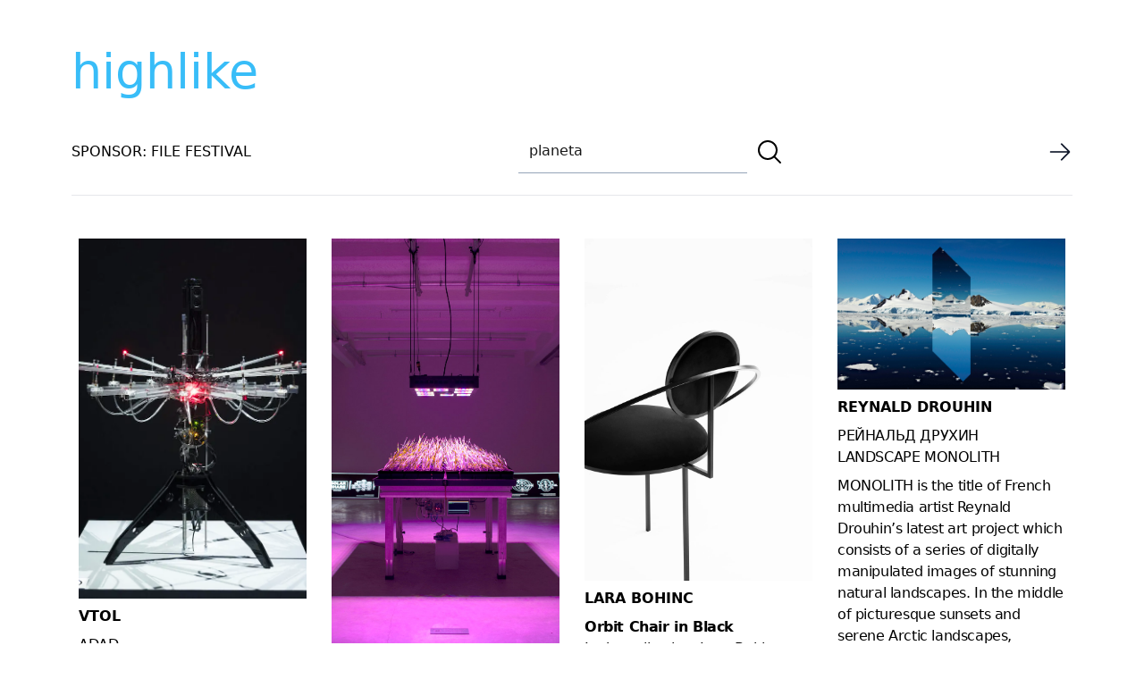

--- FILE ---
content_type: text/html; charset=UTF-8
request_url: https://highlike.org/?s=planeta+&x=0&y=0
body_size: 16643
content:
<!DOCTYPE html>
<html lang="en" class="no-js">

<head>
    <meta charset="UTF-8" />
    <meta http-equiv="X-UA-Compatible" content="ie=edge" />
    <meta name="viewport" content="width=device-width, initial-scale=1">
    <meta name="author" content="highlike.org" />
    <script defer src="https://analytics.file.org.br/script.js" data-website-id="a6f83600-2f0f-443e-bf11-ac4a3ef3b30f"></script>
    <meta name="google-site-verification" content="ItKlff3g75Rd3kow_e76KOOlKcv3fG0_OGII79QRjD8" />
    <title> planeta  | Resultados da pesquisa  | highlike</title>
    <link rel="profile" href="http://gmpg.org/xfn/11" />
    <link rel="icon" href="https://highlike.org/wp-content/themes/highlike-2023/images/favicon.ico" />
    <link rel="apple-touch-icon" href="https://highlike.org/wp-content/themes/highlike-2023/images/touch-icon-iphone.png" />
    <link rel="apple-touch-icon" sizes="76x76" href="https://highlike.org/wp-content/themes/highlike-2023/images/touch-icon-ipad.png" />
    <link rel="apple-touch-icon" sizes="120x120"
        href="https://highlike.org/wp-content/themes/highlike-2023/images/touch-icon-iphone-retina.png" />
    <link rel="apple-touch-icon" sizes="152x152" href="https://highlike.org/wp-content/themes/highlike-2023/touch-icon-ipad-retina.png" />


    <link href='//fonts.googleapis.com/css?family=Questrial' rel='stylesheet' type='text/css' />


    
    <meta name='robots' content='noindex, follow, max-image-preview:large' />
<link rel='dns-prefetch' href='//highlike.org' />
<link rel="alternate" type="application/rss+xml" title="highlike &raquo; Feed do resultado da busca por &#8220;planeta &#8221;" href="https://highlike.org/search/planeta+/feed/rss2/" />
<style id='wp-img-auto-sizes-contain-inline-css'>
img:is([sizes=auto i],[sizes^="auto," i]){contain-intrinsic-size:3000px 1500px}
/*# sourceURL=wp-img-auto-sizes-contain-inline-css */
</style>
<style id='wp-emoji-styles-inline-css'>

	img.wp-smiley, img.emoji {
		display: inline !important;
		border: none !important;
		box-shadow: none !important;
		height: 1em !important;
		width: 1em !important;
		margin: 0 0.07em !important;
		vertical-align: -0.1em !important;
		background: none !important;
		padding: 0 !important;
	}
/*# sourceURL=wp-emoji-styles-inline-css */
</style>
<style id='wp-block-library-inline-css'>
:root{--wp-block-synced-color:#7a00df;--wp-block-synced-color--rgb:122,0,223;--wp-bound-block-color:var(--wp-block-synced-color);--wp-editor-canvas-background:#ddd;--wp-admin-theme-color:#007cba;--wp-admin-theme-color--rgb:0,124,186;--wp-admin-theme-color-darker-10:#006ba1;--wp-admin-theme-color-darker-10--rgb:0,107,160.5;--wp-admin-theme-color-darker-20:#005a87;--wp-admin-theme-color-darker-20--rgb:0,90,135;--wp-admin-border-width-focus:2px}@media (min-resolution:192dpi){:root{--wp-admin-border-width-focus:1.5px}}.wp-element-button{cursor:pointer}:root .has-very-light-gray-background-color{background-color:#eee}:root .has-very-dark-gray-background-color{background-color:#313131}:root .has-very-light-gray-color{color:#eee}:root .has-very-dark-gray-color{color:#313131}:root .has-vivid-green-cyan-to-vivid-cyan-blue-gradient-background{background:linear-gradient(135deg,#00d084,#0693e3)}:root .has-purple-crush-gradient-background{background:linear-gradient(135deg,#34e2e4,#4721fb 50%,#ab1dfe)}:root .has-hazy-dawn-gradient-background{background:linear-gradient(135deg,#faaca8,#dad0ec)}:root .has-subdued-olive-gradient-background{background:linear-gradient(135deg,#fafae1,#67a671)}:root .has-atomic-cream-gradient-background{background:linear-gradient(135deg,#fdd79a,#004a59)}:root .has-nightshade-gradient-background{background:linear-gradient(135deg,#330968,#31cdcf)}:root .has-midnight-gradient-background{background:linear-gradient(135deg,#020381,#2874fc)}:root{--wp--preset--font-size--normal:16px;--wp--preset--font-size--huge:42px}.has-regular-font-size{font-size:1em}.has-larger-font-size{font-size:2.625em}.has-normal-font-size{font-size:var(--wp--preset--font-size--normal)}.has-huge-font-size{font-size:var(--wp--preset--font-size--huge)}.has-text-align-center{text-align:center}.has-text-align-left{text-align:left}.has-text-align-right{text-align:right}.has-fit-text{white-space:nowrap!important}#end-resizable-editor-section{display:none}.aligncenter{clear:both}.items-justified-left{justify-content:flex-start}.items-justified-center{justify-content:center}.items-justified-right{justify-content:flex-end}.items-justified-space-between{justify-content:space-between}.screen-reader-text{border:0;clip-path:inset(50%);height:1px;margin:-1px;overflow:hidden;padding:0;position:absolute;width:1px;word-wrap:normal!important}.screen-reader-text:focus{background-color:#ddd;clip-path:none;color:#444;display:block;font-size:1em;height:auto;left:5px;line-height:normal;padding:15px 23px 14px;text-decoration:none;top:5px;width:auto;z-index:100000}html :where(.has-border-color){border-style:solid}html :where([style*=border-top-color]){border-top-style:solid}html :where([style*=border-right-color]){border-right-style:solid}html :where([style*=border-bottom-color]){border-bottom-style:solid}html :where([style*=border-left-color]){border-left-style:solid}html :where([style*=border-width]){border-style:solid}html :where([style*=border-top-width]){border-top-style:solid}html :where([style*=border-right-width]){border-right-style:solid}html :where([style*=border-bottom-width]){border-bottom-style:solid}html :where([style*=border-left-width]){border-left-style:solid}html :where(img[class*=wp-image-]){height:auto;max-width:100%}:where(figure){margin:0 0 1em}html :where(.is-position-sticky){--wp-admin--admin-bar--position-offset:var(--wp-admin--admin-bar--height,0px)}@media screen and (max-width:600px){html :where(.is-position-sticky){--wp-admin--admin-bar--position-offset:0px}}

/*# sourceURL=wp-block-library-inline-css */
</style><style id='global-styles-inline-css'>
:root{--wp--preset--aspect-ratio--square: 1;--wp--preset--aspect-ratio--4-3: 4/3;--wp--preset--aspect-ratio--3-4: 3/4;--wp--preset--aspect-ratio--3-2: 3/2;--wp--preset--aspect-ratio--2-3: 2/3;--wp--preset--aspect-ratio--16-9: 16/9;--wp--preset--aspect-ratio--9-16: 9/16;--wp--preset--color--black: #000000;--wp--preset--color--cyan-bluish-gray: #abb8c3;--wp--preset--color--white: #ffffff;--wp--preset--color--pale-pink: #f78da7;--wp--preset--color--vivid-red: #cf2e2e;--wp--preset--color--luminous-vivid-orange: #ff6900;--wp--preset--color--luminous-vivid-amber: #fcb900;--wp--preset--color--light-green-cyan: #7bdcb5;--wp--preset--color--vivid-green-cyan: #00d084;--wp--preset--color--pale-cyan-blue: #8ed1fc;--wp--preset--color--vivid-cyan-blue: #0693e3;--wp--preset--color--vivid-purple: #9b51e0;--wp--preset--gradient--vivid-cyan-blue-to-vivid-purple: linear-gradient(135deg,rgb(6,147,227) 0%,rgb(155,81,224) 100%);--wp--preset--gradient--light-green-cyan-to-vivid-green-cyan: linear-gradient(135deg,rgb(122,220,180) 0%,rgb(0,208,130) 100%);--wp--preset--gradient--luminous-vivid-amber-to-luminous-vivid-orange: linear-gradient(135deg,rgb(252,185,0) 0%,rgb(255,105,0) 100%);--wp--preset--gradient--luminous-vivid-orange-to-vivid-red: linear-gradient(135deg,rgb(255,105,0) 0%,rgb(207,46,46) 100%);--wp--preset--gradient--very-light-gray-to-cyan-bluish-gray: linear-gradient(135deg,rgb(238,238,238) 0%,rgb(169,184,195) 100%);--wp--preset--gradient--cool-to-warm-spectrum: linear-gradient(135deg,rgb(74,234,220) 0%,rgb(151,120,209) 20%,rgb(207,42,186) 40%,rgb(238,44,130) 60%,rgb(251,105,98) 80%,rgb(254,248,76) 100%);--wp--preset--gradient--blush-light-purple: linear-gradient(135deg,rgb(255,206,236) 0%,rgb(152,150,240) 100%);--wp--preset--gradient--blush-bordeaux: linear-gradient(135deg,rgb(254,205,165) 0%,rgb(254,45,45) 50%,rgb(107,0,62) 100%);--wp--preset--gradient--luminous-dusk: linear-gradient(135deg,rgb(255,203,112) 0%,rgb(199,81,192) 50%,rgb(65,88,208) 100%);--wp--preset--gradient--pale-ocean: linear-gradient(135deg,rgb(255,245,203) 0%,rgb(182,227,212) 50%,rgb(51,167,181) 100%);--wp--preset--gradient--electric-grass: linear-gradient(135deg,rgb(202,248,128) 0%,rgb(113,206,126) 100%);--wp--preset--gradient--midnight: linear-gradient(135deg,rgb(2,3,129) 0%,rgb(40,116,252) 100%);--wp--preset--font-size--small: 13px;--wp--preset--font-size--medium: 20px;--wp--preset--font-size--large: 36px;--wp--preset--font-size--x-large: 42px;--wp--preset--spacing--20: 0.44rem;--wp--preset--spacing--30: 0.67rem;--wp--preset--spacing--40: 1rem;--wp--preset--spacing--50: 1.5rem;--wp--preset--spacing--60: 2.25rem;--wp--preset--spacing--70: 3.38rem;--wp--preset--spacing--80: 5.06rem;--wp--preset--shadow--natural: 6px 6px 9px rgba(0, 0, 0, 0.2);--wp--preset--shadow--deep: 12px 12px 50px rgba(0, 0, 0, 0.4);--wp--preset--shadow--sharp: 6px 6px 0px rgba(0, 0, 0, 0.2);--wp--preset--shadow--outlined: 6px 6px 0px -3px rgb(255, 255, 255), 6px 6px rgb(0, 0, 0);--wp--preset--shadow--crisp: 6px 6px 0px rgb(0, 0, 0);}:where(.is-layout-flex){gap: 0.5em;}:where(.is-layout-grid){gap: 0.5em;}body .is-layout-flex{display: flex;}.is-layout-flex{flex-wrap: wrap;align-items: center;}.is-layout-flex > :is(*, div){margin: 0;}body .is-layout-grid{display: grid;}.is-layout-grid > :is(*, div){margin: 0;}:where(.wp-block-columns.is-layout-flex){gap: 2em;}:where(.wp-block-columns.is-layout-grid){gap: 2em;}:where(.wp-block-post-template.is-layout-flex){gap: 1.25em;}:where(.wp-block-post-template.is-layout-grid){gap: 1.25em;}.has-black-color{color: var(--wp--preset--color--black) !important;}.has-cyan-bluish-gray-color{color: var(--wp--preset--color--cyan-bluish-gray) !important;}.has-white-color{color: var(--wp--preset--color--white) !important;}.has-pale-pink-color{color: var(--wp--preset--color--pale-pink) !important;}.has-vivid-red-color{color: var(--wp--preset--color--vivid-red) !important;}.has-luminous-vivid-orange-color{color: var(--wp--preset--color--luminous-vivid-orange) !important;}.has-luminous-vivid-amber-color{color: var(--wp--preset--color--luminous-vivid-amber) !important;}.has-light-green-cyan-color{color: var(--wp--preset--color--light-green-cyan) !important;}.has-vivid-green-cyan-color{color: var(--wp--preset--color--vivid-green-cyan) !important;}.has-pale-cyan-blue-color{color: var(--wp--preset--color--pale-cyan-blue) !important;}.has-vivid-cyan-blue-color{color: var(--wp--preset--color--vivid-cyan-blue) !important;}.has-vivid-purple-color{color: var(--wp--preset--color--vivid-purple) !important;}.has-black-background-color{background-color: var(--wp--preset--color--black) !important;}.has-cyan-bluish-gray-background-color{background-color: var(--wp--preset--color--cyan-bluish-gray) !important;}.has-white-background-color{background-color: var(--wp--preset--color--white) !important;}.has-pale-pink-background-color{background-color: var(--wp--preset--color--pale-pink) !important;}.has-vivid-red-background-color{background-color: var(--wp--preset--color--vivid-red) !important;}.has-luminous-vivid-orange-background-color{background-color: var(--wp--preset--color--luminous-vivid-orange) !important;}.has-luminous-vivid-amber-background-color{background-color: var(--wp--preset--color--luminous-vivid-amber) !important;}.has-light-green-cyan-background-color{background-color: var(--wp--preset--color--light-green-cyan) !important;}.has-vivid-green-cyan-background-color{background-color: var(--wp--preset--color--vivid-green-cyan) !important;}.has-pale-cyan-blue-background-color{background-color: var(--wp--preset--color--pale-cyan-blue) !important;}.has-vivid-cyan-blue-background-color{background-color: var(--wp--preset--color--vivid-cyan-blue) !important;}.has-vivid-purple-background-color{background-color: var(--wp--preset--color--vivid-purple) !important;}.has-black-border-color{border-color: var(--wp--preset--color--black) !important;}.has-cyan-bluish-gray-border-color{border-color: var(--wp--preset--color--cyan-bluish-gray) !important;}.has-white-border-color{border-color: var(--wp--preset--color--white) !important;}.has-pale-pink-border-color{border-color: var(--wp--preset--color--pale-pink) !important;}.has-vivid-red-border-color{border-color: var(--wp--preset--color--vivid-red) !important;}.has-luminous-vivid-orange-border-color{border-color: var(--wp--preset--color--luminous-vivid-orange) !important;}.has-luminous-vivid-amber-border-color{border-color: var(--wp--preset--color--luminous-vivid-amber) !important;}.has-light-green-cyan-border-color{border-color: var(--wp--preset--color--light-green-cyan) !important;}.has-vivid-green-cyan-border-color{border-color: var(--wp--preset--color--vivid-green-cyan) !important;}.has-pale-cyan-blue-border-color{border-color: var(--wp--preset--color--pale-cyan-blue) !important;}.has-vivid-cyan-blue-border-color{border-color: var(--wp--preset--color--vivid-cyan-blue) !important;}.has-vivid-purple-border-color{border-color: var(--wp--preset--color--vivid-purple) !important;}.has-vivid-cyan-blue-to-vivid-purple-gradient-background{background: var(--wp--preset--gradient--vivid-cyan-blue-to-vivid-purple) !important;}.has-light-green-cyan-to-vivid-green-cyan-gradient-background{background: var(--wp--preset--gradient--light-green-cyan-to-vivid-green-cyan) !important;}.has-luminous-vivid-amber-to-luminous-vivid-orange-gradient-background{background: var(--wp--preset--gradient--luminous-vivid-amber-to-luminous-vivid-orange) !important;}.has-luminous-vivid-orange-to-vivid-red-gradient-background{background: var(--wp--preset--gradient--luminous-vivid-orange-to-vivid-red) !important;}.has-very-light-gray-to-cyan-bluish-gray-gradient-background{background: var(--wp--preset--gradient--very-light-gray-to-cyan-bluish-gray) !important;}.has-cool-to-warm-spectrum-gradient-background{background: var(--wp--preset--gradient--cool-to-warm-spectrum) !important;}.has-blush-light-purple-gradient-background{background: var(--wp--preset--gradient--blush-light-purple) !important;}.has-blush-bordeaux-gradient-background{background: var(--wp--preset--gradient--blush-bordeaux) !important;}.has-luminous-dusk-gradient-background{background: var(--wp--preset--gradient--luminous-dusk) !important;}.has-pale-ocean-gradient-background{background: var(--wp--preset--gradient--pale-ocean) !important;}.has-electric-grass-gradient-background{background: var(--wp--preset--gradient--electric-grass) !important;}.has-midnight-gradient-background{background: var(--wp--preset--gradient--midnight) !important;}.has-small-font-size{font-size: var(--wp--preset--font-size--small) !important;}.has-medium-font-size{font-size: var(--wp--preset--font-size--medium) !important;}.has-large-font-size{font-size: var(--wp--preset--font-size--large) !important;}.has-x-large-font-size{font-size: var(--wp--preset--font-size--x-large) !important;}
/*# sourceURL=global-styles-inline-css */
</style>

<style id='classic-theme-styles-inline-css'>
/*! This file is auto-generated */
.wp-block-button__link{color:#fff;background-color:#32373c;border-radius:9999px;box-shadow:none;text-decoration:none;padding:calc(.667em + 2px) calc(1.333em + 2px);font-size:1.125em}.wp-block-file__button{background:#32373c;color:#fff;text-decoration:none}
/*# sourceURL=/wp-includes/css/classic-themes.min.css */
</style>
<link rel='stylesheet' id='style-css' href='https://highlike.org/wp-content/themes/highlike-2023/style.css?ver=6.9' media='all' />
<script src="https://highlike.org/wp-includes/js/jquery/jquery.min.js?ver=3.7.1" id="jquery-core-js"></script>
<script src="https://highlike.org/wp-includes/js/jquery/jquery-migrate.min.js?ver=3.4.1" id="jquery-migrate-js"></script>
<script src="https://highlike.org/wp-content/themes/highlike-2023/js/jquery.fitvids.js?ver=6.9" id="fitVids-js"></script>
<script src="https://highlike.org/wp-content/themes/highlike-2023/js/pace.min.js?ver=6.9" id="pace-js"></script>
<link rel="https://api.w.org/" href="https://highlike.org/wp-json/" /><link rel="EditURI" type="application/rsd+xml" title="RSD" href="https://highlike.org/xmlrpc.php?rsd" />
<meta name="generator" content="WordPress 6.9" />

    <script type="text/javascript">
    jQuery(document).ready(function($) {
        $(".post").fitVids();
    });
    </script>
</head>

<body class="search search-results wp-theme-highlike-2023  antialiased bg-white dark:bg-black dark:text-gray-400">

    <div class="container mx-auto">
        <header class='py-10'>
            <a class="text-[54px] text-sky-400 hover:text-pink-500"
                href="https://highlike.org">highlike            </a>
            <nav class="flex items-center border-0 justify-between border-b py-5">


                <div>
                    <a href="https://file.org.br">
                        <span class="flex  uppercase">
                            SPONSOR: FILE FESTIVAL
                        </span>
                    </a>
                </div>

                
			<form role="search" method="get" class="search-form top-0 right-0" action="https://highlike.org/">
				<label>
					<input type="search" class="focus:border-pink-500 focus-visible:border-pink-500 focus-within:border-pink-500 w-64 text-neutral-900 border-b border-slate-400 m-1 p-3  search-field" placeholder="Pesquisar &hellip;" value="planeta " name="s" />
				</label>
				<button type="submit" class="align-middle hover:text-pink-600 search-submit" value="Pesquisar" >
					<svg xmlns="http://www.w3.org/2000/svg" fill="none" viewBox="0 0 24 24" stroke-width="1.5" stroke="currentColor" class="w-8 h-8 align-middle">
						<path stroke-linecap="round" stroke-linejoin="round" d="M21 21l-5.197-5.197m0 0A7.5 7.5 0 105.196 5.196a7.5 7.5 0 0010.607 10.607z" />
					</svg>
					</button>
			</form>

                <div>
                    <a href=" /random/posts/" rel="contents">
                        <img src="
                        https://highlike.org/wp-content/themes/highlike-2023/images/arrow-right.png"
                            class="w-7 h-7 hover:translate-x-1 transition hover:transition-all duration-500" />
                    </a>
                </div>





            </nav>

            <div>

            </div>
        </header>


<div class="md:columns-2 lg:columns-3 xl:columns-4 2xl:columns-4 gap-3 ">

    
                <article
            class="break-inside-avoid  block hover:shadow-md hover:shadow-slate-300  p-2 hover:opacity-90 duration-700 transition mb-5 hover:transition-all">


            <a class="uppercase" href="https://highlike.org/vtol-9/" title="VTOL">
                <img width="530" height="837" src="https://highlike.org/media/2022/08/adadvtol.png" class="object-cover pb-2  wp-post-image" alt="" decoding="async" fetchpriority="high" srcset="https://highlike.org/media/2022/08/adadvtol.png 530w, https://highlike.org/media/2022/08/adadvtol-127x200.png 127w, https://highlike.org/media/2022/08/adadvtol-236x373.png 236w, https://highlike.org/media/2022/08/adadvtol-280x442.png 280w" sizes="(max-width: 530px) 100vw, 530px" />            </a>
            <div class="block">
                <h2 class="font-semibold pb-2">
                    <a class="uppercase" href="https://highlike.org/vtol-9/" title="VTOL">
                        VTOL                    </a>
                </h2>
                <div class="hover:text-pink-500">
                    <p>ADAD<br />
This installation is a mechanism that serves as a kind of interface between <span style="color: #0000ff;"><a style="color: #0000ff;" href="https://highlike.org/?s=planetary&amp;x=0&amp;y=0">planetary</a> </span>processes and an audience. It consists of 12 transparent piezocrystals, <span style="color: #0000ff;"><a style="color: #0000ff;" href="https://highlike.org/?s=grown&amp;x=0&amp;y=0"><span style="color: #0000ff;">grown</span></a></span> especially for the project, and 12 motorized hammers that strike them. The installation is connected to the internet. Its core algorithm is controlled by data from a meteorological site which shows lightning strikes in real time (on average, 10~200 lightning flashes occur on the planet every minute). Each time the installation receives information about a <span style="color: #0000ff;"><a style="color: #0000ff;" href="https://highlike.org/?s=Lightning&amp;x=0&amp;y=0">lightning</a></span> strike, a hammer strikes one of the crystals, resulting in a small electrical discharge produced by the crystal under mechanical stress. Each of these charges activates a powerful lamp and sound effects.</p>
                        <div class="grid grid-cols-4 gap-4 text-center h-5 my-2">

        <div class="grid">
            <a class="text-sm transition hover:transition-all duration-500" href="https://highlike.org/vtol-9/"
                alt="VTOL">
                +
            </a>
        </div>



        
        <div class="grid">
            <a class="text-sm  transition hover:transition-all duration-500"
                href="/video/vtol-9">●</a>
        </div>

        
        
        
    </div>                </div>
            </div>


        </article>
        
                <article
            class="break-inside-avoid  block hover:shadow-md hover:shadow-slate-300  p-2 hover:opacity-90 duration-700 transition mb-5 hover:transition-all">


            <a class="uppercase" href="https://highlike.org/rene-laloux/" title="RENE LALOUX">
                <img width="394" height="773" src="https://highlike.org/media/2019/10/rene-laloux-gandahar.jpg" class="object-cover pb-2  wp-post-image" alt="" decoding="async" srcset="https://highlike.org/media/2019/10/rene-laloux-gandahar.jpg 394w, https://highlike.org/media/2019/10/rene-laloux-gandahar-102x200.jpg 102w, https://highlike.org/media/2019/10/rene-laloux-gandahar-236x463.jpg 236w, https://highlike.org/media/2019/10/rene-laloux-gandahar-280x549.jpg 280w" sizes="(max-width: 394px) 100vw, 394px" />            </a>
            <div class="block">
                <h2 class="font-semibold pb-2">
                    <a class="uppercase" href="https://highlike.org/rene-laloux/" title="RENE LALOUX">
                        RENE LALOUX                    </a>
                </h2>
                <div class="hover:text-pink-500">
                    <p><strong>Рене Лалу<br />
gandahar</strong></p>
<p>René Laloux, criou Gandahar, seu último filme de animação. Baseado no romance de Jean-Pierre Andrevon Les Hommes-machines contra Gandahar Esta fascinante animação adulta combina a famosa imaginação de Laloux com a do designer de animação Philippe Caza. &#8220;A minha busca começou com um <span style="color: #333399;"><a style="color: #333399;" href="https://highlike.org/?s=enigma&amp;x=13&amp;y=13"><span style="color: #0000ff;">enigma</span></a></span>. &#8220;Em mil anos, Gandahar foi destruído, e todo o seu povo massacrado. Há mil anos, Gandahar será salvo, e o que não pode ser evitado será.&#8221; -Sylvain. Este filme está no planeta Gandahar, onde a paz reina e a pobreza é desconhecida. O estilo de vida utópico é perturbado por relatos de pessoas nas fronteiras periféricas sendo transformadas em pedra. Enviado para investigar, o Príncipe Sylvain (João Shea) cai e é resgatado pelas experiências genéticas deformadas e horrendas que correram mal e deixado para defender-se por si mesmos. Com sua ajuda, Sylvain descobre que a <span style="color: #333399;"><a style="color: #333399;" href="https://highlike.org/?s=Metamorfose&amp;x=10&amp;y=8"><span style="color: #0000ff;">Metamorfose</span></a></span>, um cérebro gigante também criado em uma experiência, está tentando destruir Gandahar.<br />
.<br />
René Laloux created Gandahar, his last animated film. Based on Jean-Pierre Andrevon&#8217;s novel Les <span style="color: #0000ff;"><a style="color: #0000ff;" href="https://highlike.org/?s=Hommes+&amp;x=8&amp;y=8">Hommes-machines</a> </span>against Gandahar This fascinating adult animation combines Laloux&#8217;s famous <span style="color: #333399;"><a style="color: #333399;" href="https://highlike.org/?s=imagination+alche&amp;x=10&amp;y=10"><span style="color: #0000ff;">imagination</span></a> </span>with that of animation designer Philippe Caza. &#8220;My quest began with a riddle. &#8220;In a thousand years, Gandahar was destroyed, and all his people slaughtered.</p>
                        <div class="grid grid-cols-4 gap-4 text-center h-5 my-2">

        <div class="grid">
            <a class="text-sm transition hover:transition-all duration-500" href="https://highlike.org/rene-laloux/"
                alt="RENE LALOUX">
                +
            </a>
        </div>



        
        <div class="grid">
            <a class="text-sm  transition hover:transition-all duration-500"
                href="/video/rene-laloux-2">●</a>
        </div>

        
        
        <div class="grid">
            <a class="text-sm  transition hover:transition-all duration-500"
                href="/text/89234">■</a>
        </div>

        
        
    </div>                </div>
            </div>


        </article>
        
                <article
            class="break-inside-avoid  block hover:shadow-md hover:shadow-slate-300  p-2 hover:opacity-90 duration-700 transition mb-5 hover:transition-all">


            <a class="uppercase" href="https://highlike.org/disnovation-org-2/" title="disnovation.org">
                <img width="684" height="1280" src="https://highlike.org/media/2021/10/disnovation.org-LIFE-SUPPORT-SYSTEM-AKA.-THE-FARM2.jpg" class="object-cover pb-2  wp-post-image" alt="" decoding="async" srcset="https://highlike.org/media/2021/10/disnovation.org-LIFE-SUPPORT-SYSTEM-AKA.-THE-FARM2.jpg 684w, https://highlike.org/media/2021/10/disnovation.org-LIFE-SUPPORT-SYSTEM-AKA.-THE-FARM2-107x200.jpg 107w, https://highlike.org/media/2021/10/disnovation.org-LIFE-SUPPORT-SYSTEM-AKA.-THE-FARM2-641x1200.jpg 641w, https://highlike.org/media/2021/10/disnovation.org-LIFE-SUPPORT-SYSTEM-AKA.-THE-FARM2-236x442.jpg 236w, https://highlike.org/media/2021/10/disnovation.org-LIFE-SUPPORT-SYSTEM-AKA.-THE-FARM2-280x524.jpg 280w" sizes="(max-width: 684px) 100vw, 684px" />            </a>
            <div class="block">
                <h2 class="font-semibold pb-2">
                    <a class="uppercase" href="https://highlike.org/disnovation-org-2/" title="disnovation.org">
                        disnovation.org                    </a>
                </h2>
                <div class="hover:text-pink-500">
                    <p>LIFE SUPPORT SYSTEM (AKA. THE FARM)<br />
Deze artistieke provocatie probeert de ordes van grootte van kritieke ecosysteemdiensten in te schatten die fundamenteel zijn voor alle <span style="color: #333399;"><a style="color: #333399;" href="https://highlike.org/?s=planetaire&amp;x=0&amp;y=0">planetaire</a></span> levensprocessen. Dit experiment bestaat uit 1 vierkante meter tarwe, gekweekt in een<span style="color: #333399;"><a style="color: #333399;" href="https://highlike.org/?s=gesloten&amp;x=0&amp;y=0"> geslote</a>n</span> omgeving. Kritische inputs zoals water, licht, warmte en nutriënten worden gemeten, gemonitord en getoond voor het <span style="color: #333399;"><a style="color: #333399;" href="https://highlike.org/?s=publiek&amp;x=0&amp;y=0">publiek</a></span>. Deze procedure maakt de immense schaal van ecosysteembijdragen voelbaar en biedt een speculatieve referentie voor een afrekening van het ondergewaardeerde en overgeëxploiteerde &#8216;werk van de biosfeer&#8217;.</p>
                        <div class="grid grid-cols-4 gap-4 text-center h-5 my-2">

        <div class="grid">
            <a class="text-sm transition hover:transition-all duration-500" href="https://highlike.org/disnovation-org-2/"
                alt="disnovation.org">
                +
            </a>
        </div>



        
        <div class="grid">
            <a class="text-sm  transition hover:transition-all duration-500"
                href="/video/disnovation-org-2">●</a>
        </div>

        
        
        
    </div>                </div>
            </div>


        </article>
        
                <article
            class="break-inside-avoid  block hover:shadow-md hover:shadow-slate-300  p-2 hover:opacity-90 duration-700 transition mb-5 hover:transition-all">


            <a class="uppercase" href="https://highlike.org/superflex-5/" title="SUPERFLEX">
                <img width="698" height="1626" src="https://highlike.org/media/2021/10/SUPERFLEX-Vertical-Migration-1.png" class="object-cover pb-2  wp-post-image" alt="" decoding="async" loading="lazy" srcset="https://highlike.org/media/2021/10/SUPERFLEX-Vertical-Migration-1.png 698w, https://highlike.org/media/2021/10/SUPERFLEX-Vertical-Migration-1-86x200.png 86w, https://highlike.org/media/2021/10/SUPERFLEX-Vertical-Migration-1-515x1200.png 515w, https://highlike.org/media/2021/10/SUPERFLEX-Vertical-Migration-1-236x550.png 236w, https://highlike.org/media/2021/10/SUPERFLEX-Vertical-Migration-1-659x1536.png 659w, https://highlike.org/media/2021/10/SUPERFLEX-Vertical-Migration-1-280x652.png 280w" sizes="auto, (max-width: 698px) 100vw, 698px" />            </a>
            <div class="block">
                <h2 class="font-semibold pb-2">
                    <a class="uppercase" href="https://highlike.org/superflex-5/" title="SUPERFLEX">
                        SUPERFLEX                    </a>
                </h2>
                <div class="hover:text-pink-500">
                    <p>Vertical Migration<br />
Desestabilizando nuestras percepciones de escala y alteridad, la <span style="color: #333399;"><a style="color: #333399;" href="https://highlike.org/?s=migraci%C3%B3n&amp;x=0&amp;y=0">migración</a></span> vertical es un <span style="color: #333399;"><a style="color: #333399;" href="https://highlike.org/?s=encuentro&amp;x=0&amp;y=0">encuentro</a></span> íntimo con una forma de vida que no se parece a los seres humanos, aunque compartimos un planeta, un ecosistema y un futuro. Debido al aumento del nivel del mar, los humanos también migrarán verticalmente en los próximos siglos, a elevaciones más altas y edificios elevados. La historia del sifonóforo es nuestra historia. Aunque nunca podremos experimentar su viaje a través de las profundidades del océano negro como boca de lobo, podemos cambiar nuestra perspectiva para reconocer que estamos conectados, que nuestras <span style="color: #333399;"><a style="color: #333399;" href="https://highlike.org/?s=acciones&amp;x=0&amp;y=0">acciones</a></span> se afectan entre sí y que compartimos un destino común.</p>
                        <div class="grid grid-cols-4 gap-4 text-center h-5 my-2">

        <div class="grid">
            <a class="text-sm transition hover:transition-all duration-500" href="https://highlike.org/superflex-5/"
                alt="SUPERFLEX">
                +
            </a>
        </div>



        
        <div class="grid">
            <a class="text-sm  transition hover:transition-all duration-500"
                href="/video/superflex-4">●</a>
        </div>

        
        
        
    </div>                </div>
            </div>


        </article>
        
                <article
            class="break-inside-avoid  block hover:shadow-md hover:shadow-slate-300  p-2 hover:opacity-90 duration-700 transition mb-5 hover:transition-all">


            <a class="uppercase" href="https://highlike.org/disnovation-org/" title="disnovation.org">
                <img width="687" height="1280" src="https://highlike.org/media/2021/09/LIFE-SUPPORT-SYSTEM-AKA-THE-FARM.jpg" class="object-cover pb-2  wp-post-image" alt="" decoding="async" loading="lazy" srcset="https://highlike.org/media/2021/09/LIFE-SUPPORT-SYSTEM-AKA-THE-FARM.jpg 687w, https://highlike.org/media/2021/09/LIFE-SUPPORT-SYSTEM-AKA-THE-FARM-107x200.jpg 107w, https://highlike.org/media/2021/09/LIFE-SUPPORT-SYSTEM-AKA-THE-FARM-644x1200.jpg 644w, https://highlike.org/media/2021/09/LIFE-SUPPORT-SYSTEM-AKA-THE-FARM-236x440.jpg 236w, https://highlike.org/media/2021/09/LIFE-SUPPORT-SYSTEM-AKA-THE-FARM-280x522.jpg 280w" sizes="auto, (max-width: 687px) 100vw, 687px" />            </a>
            <div class="block">
                <h2 class="font-semibold pb-2">
                    <a class="uppercase" href="https://highlike.org/disnovation-org/" title="disnovation.org">
                        disnovation.org                    </a>
                </h2>
                <div class="hover:text-pink-500">
                    <p>LIFE SUPPORT SYSTEM (AKA. THE FARM)<br />
This artistic <span style="color: #333399;"><a style="color: #333399;" href="https://highlike.org/?s=provocation&amp;x=0&amp;y=0">provocation</a></span> seeks to estimate the orders of magnitude of critical ecosystem services fundamental to all planetary life processes. This experiment consists of 1 square meter of wheat, cultivated in a <span style="color: #333399;"><a style="color: #333399;" href="https://highlike.org/?s=closed+environment&amp;x=0&amp;y=0"><span style="color: #333399;">closed environment</span></a></span>. Critical inputs such as water, light, heat, and nutrients are measured, monitored and displayed for the public. This <span style="color: #333399;"><a style="color: #333399;" href="https://highlike.org/?s=procedure&amp;x=0&amp;y=0"><span style="color: #333399;">procedure</span></a></span> makes palpable the immense scale of ecosystem contributions, and provides a speculative reference for a reckoning of the undervalued and over-exploited “work of the biosphere.”</p>
                        <div class="grid grid-cols-4 gap-4 text-center h-5 my-2">

        <div class="grid">
            <a class="text-sm transition hover:transition-all duration-500" href="https://highlike.org/disnovation-org/"
                alt="disnovation.org">
                +
            </a>
        </div>



        
        <div class="grid">
            <a class="text-sm  transition hover:transition-all duration-500"
                href="/video/disnovation-org">●</a>
        </div>

        
        
        
    </div>                </div>
            </div>


        </article>
        
                <article
            class="break-inside-avoid  block hover:shadow-md hover:shadow-slate-300  p-2 hover:opacity-90 duration-700 transition mb-5 hover:transition-all">


            <a class="uppercase" href="https://highlike.org/carsten-holler-20/" title="carsten holler">
                <img width="750" height="1000" src="https://highlike.org/media/2019/12/carsten-holler-Decimal-Clock.jpg" class="object-cover pb-2  wp-post-image" alt="" decoding="async" loading="lazy" srcset="https://highlike.org/media/2019/12/carsten-holler-Decimal-Clock.jpg 750w, https://highlike.org/media/2019/12/carsten-holler-Decimal-Clock-236x315.jpg 236w, https://highlike.org/media/2019/12/carsten-holler-Decimal-Clock-150x200.jpg 150w, https://highlike.org/media/2019/12/carsten-holler-Decimal-Clock-280x373.jpg 280w, https://highlike.org/media/2019/12/carsten-holler-Decimal-Clock-740x987.jpg 740w" sizes="auto, (max-width: 750px) 100vw, 750px" />            </a>
            <div class="block">
                <h2 class="font-semibold pb-2">
                    <a class="uppercase" href="https://highlike.org/carsten-holler-20/" title="carsten holler">
                        carsten holler                    </a>
                </h2>
                <div class="hover:text-pink-500">
                    <p>Decimal Clock<br />
dans Decimal Clock (White and Pink), les instincts rationalistes de Höller se tournent vers la division du temps. <span style="color: #333399;"><a style="color: #333399;" href="https://highlike.org/?s=horloge+&amp;x=12&amp;y=9">L&#8217;horloge</a> </span>fonctionnelle, qui représente 10 heures, 100 minutes et 100 secondes, nous rappelle que l&#8217;homogénéisation globale du <span style="color: #333399;"><a style="color: #333399;" href="https://highlike.org/?s=+temps+20&amp;x=0&amp;y=0">temps</a></span> n&#8217;a eu lieu que récemment en réponse au degré sans précédent d&#8217;<span style="color: #333399;"><a style="color: #333399;" href="https://highlike.org/?s=+interconnected&amp;x=13&amp;y=9">interconnexion planétaire</a></span>. Decimal <span style="color: #333399;"><a style="color: #333399;" href="https://highlike.org/?s=Clock&amp;x=11&amp;y=11">Clock</a></span> (White and Pink) fait signe aux expériences avec le temps décimal pendant la Révolution française et rend hommage aux efforts visant à la comparabilité et à la régularité temporelles. Pourtant, il reconnaît également diverses manières non occidentales de mesurer le temps et, plutôt que de les voir comme une menace pour <span style="color: #333399;"><a style="color: #333399;" href="https://highlike.org/?s=la+raison&amp;x=12&amp;y=6">l&#8217;empire de la raison</a></span> , les célèbre comme une expression enrichissante de la diversité de notre existence dans le temps.</p>
                        <div class="grid grid-cols-4 gap-4 text-center h-5 my-2">

        <div class="grid">
            <a class="text-sm transition hover:transition-all duration-500" href="https://highlike.org/carsten-holler-20/"
                alt="carsten holler">
                +
            </a>
        </div>



        
        
        
    </div>                </div>
            </div>


        </article>
        
                <article
            class="break-inside-avoid  block hover:shadow-md hover:shadow-slate-300  p-2 hover:opacity-90 duration-700 transition mb-5 hover:transition-all">


            <a class="uppercase" href="https://highlike.org/tom-beddard-8/" title="Tom Beddard">
                <img width="896" height="1920" src="https://highlike.org/media/2021/02/TOM-BEDDARD-Planar.jpg" class="object-cover pb-2  wp-post-image" alt="" decoding="async" loading="lazy" srcset="https://highlike.org/media/2021/02/TOM-BEDDARD-Planar.jpg 896w, https://highlike.org/media/2021/02/TOM-BEDDARD-Planar-93x200.jpg 93w, https://highlike.org/media/2021/02/TOM-BEDDARD-Planar-560x1200.jpg 560w, https://highlike.org/media/2021/02/TOM-BEDDARD-Planar-236x506.jpg 236w, https://highlike.org/media/2021/02/TOM-BEDDARD-Planar-768x1646.jpg 768w, https://highlike.org/media/2021/02/TOM-BEDDARD-Planar-717x1536.jpg 717w, https://highlike.org/media/2021/02/TOM-BEDDARD-Planar-280x600.jpg 280w, https://highlike.org/media/2021/02/TOM-BEDDARD-Planar-740x1586.jpg 740w" sizes="auto, (max-width: 896px) 100vw, 896px" />            </a>
            <div class="block">
                <h2 class="font-semibold pb-2">
                    <a class="uppercase" href="https://highlike.org/tom-beddard-8/" title="Tom Beddard">
                        Tom Beddard                    </a>
                </h2>
                <div class="hover:text-pink-500">
                    <p>Planar Planet<br />
The planetary <span style="color: #333399;"><a style="color: #333399;" href="https://highlike.org/?s=architects+10&amp;x=0&amp;y=0">architects</a></span> had a penchant for <span style="color: #333399;"><a style="color: #333399;" href="https://highlike.org/?s=side+by+side+15&amp;x=0&amp;y=0">parallel</a></span> planes. Created in Fractal Lab.</p>
                        <div class="grid grid-cols-4 gap-4 text-center h-5 my-2">

        <div class="grid">
            <a class="text-sm transition hover:transition-all duration-500" href="https://highlike.org/tom-beddard-8/"
                alt="Tom Beddard">
                +
            </a>
        </div>



        
        
        
    </div>                </div>
            </div>


        </article>
        
                <article
            class="break-inside-avoid  block hover:shadow-md hover:shadow-slate-300  p-2 hover:opacity-90 duration-700 transition mb-5 hover:transition-all">


            <a class="uppercase" href="https://highlike.org/neri-oxman-9/" title="Neri Oxman">
                <img width="689" height="1228" src="https://highlike.org/media/2020/07/Neri-Oxman-Wearable-Structures-for-Interplanetary-Voyages.jpg" class="object-cover pb-2  wp-post-image" alt="" decoding="async" loading="lazy" srcset="https://highlike.org/media/2020/07/Neri-Oxman-Wearable-Structures-for-Interplanetary-Voyages.jpg 689w, https://highlike.org/media/2020/07/Neri-Oxman-Wearable-Structures-for-Interplanetary-Voyages-112x200.jpg 112w, https://highlike.org/media/2020/07/Neri-Oxman-Wearable-Structures-for-Interplanetary-Voyages-673x1200.jpg 673w, https://highlike.org/media/2020/07/Neri-Oxman-Wearable-Structures-for-Interplanetary-Voyages-236x421.jpg 236w, https://highlike.org/media/2020/07/Neri-Oxman-Wearable-Structures-for-Interplanetary-Voyages-280x499.jpg 280w" sizes="auto, (max-width: 689px) 100vw, 689px" />            </a>
            <div class="block">
                <h2 class="font-semibold pb-2">
                    <a class="uppercase" href="https://highlike.org/neri-oxman-9/" title="Neri Oxman">
                        Neri Oxman                    </a>
                </h2>
                <div class="hover:text-pink-500">
                    <p>Wearable Structures for Interplanetary Voyages<br />
Muchos del proyectos de Oxman usan impresión 3D y técnicas de fabricación. Incluyen el Silk Pavilion, hilado por gusanos de seda en un marco de nylon,3​ Ocean Pavilion, una plataforma de fabricación a base de agua que construyó estructuras de quitosano,4​ G3DP, la primera impresora <span style="color: #333399;"><a style="color: #333399;" href="https://highlike.org/?s=3D+10&amp;x=11&amp;y=9">3D</a> </span>para vidrio ópticamente transparente y un conjunto de vidrio producido por ella,5​ y colecciones de ropa impresa en 3D y utilizables en espectáculos de alta costura.<br />
Viajar a destinos más allá del <span style="color: #333399;"><a style="color: #333399;" href="https://highlike.org/?s=planeta+&amp;x=0&amp;y=0">planeta Tierra</a></span> implica viajes a paisajes hostiles y entornos mortales. La gravedad aplastante, el aire amonioso, la oscuridad prolongada y las temperaturas que hervirían el vidrio o congelarían el dióxido de carbono, casi eliminan la probabilidad de visitas humanas.</p>
                        <div class="grid grid-cols-4 gap-4 text-center h-5 my-2">

        <div class="grid">
            <a class="text-sm transition hover:transition-all duration-500" href="https://highlike.org/neri-oxman-9/"
                alt="Neri Oxman">
                +
            </a>
        </div>



        
        
        
    </div>                </div>
            </div>


        </article>
        
                <article
            class="break-inside-avoid  block hover:shadow-md hover:shadow-slate-300  p-2 hover:opacity-90 duration-700 transition mb-5 hover:transition-all">


            <a class="uppercase" href="https://highlike.org/marguerite-humeau-5/" title="Marguerite Humeau">
                <img width="900" height="540" src="https://highlike.org/media/2019/11/Marguerite-Humeau-The-Prayer.jpg" class="object-cover pb-2  wp-post-image" alt="" decoding="async" loading="lazy" srcset="https://highlike.org/media/2019/11/Marguerite-Humeau-The-Prayer.jpg 900w, https://highlike.org/media/2019/11/Marguerite-Humeau-The-Prayer-236x142.jpg 236w, https://highlike.org/media/2019/11/Marguerite-Humeau-The-Prayer-200x120.jpg 200w, https://highlike.org/media/2019/11/Marguerite-Humeau-The-Prayer-280x168.jpg 280w, https://highlike.org/media/2019/11/Marguerite-Humeau-The-Prayer-740x444.jpg 740w" sizes="auto, (max-width: 900px) 100vw, 900px" />            </a>
            <div class="block">
                <h2 class="font-semibold pb-2">
                    <a class="uppercase" href="https://highlike.org/marguerite-humeau-5/" title="Marguerite Humeau">
                        Marguerite Humeau                    </a>
                </h2>
                <div class="hover:text-pink-500">
                    <p><strong>MIST<br />
The Prayer</strong><br />
MIST envisions a world in which mass extinction has accelerated to a point of no return; where non-human beings have become spiritual, capable of self-transcendence and mystical experience, because they have no other choice. It is as if promethean punishment (the trauma of reason) were visited on them for humanity’s crimes in the pursuit of planetary mastery.”</p>
                        <div class="grid grid-cols-4 gap-4 text-center h-5 my-2">

        <div class="grid">
            <a class="text-sm transition hover:transition-all duration-500" href="https://highlike.org/marguerite-humeau-5/"
                alt="Marguerite Humeau">
                +
            </a>
        </div>



        
        
        <div class="grid">
            <a class="text-sm  transition hover:transition-all duration-500"
                href="/text/89577">■</a>
        </div>

        
        
    </div>                </div>
            </div>


        </article>
        
                <article
            class="break-inside-avoid  block hover:shadow-md hover:shadow-slate-300  p-2 hover:opacity-90 duration-700 transition mb-5 hover:transition-all">


            <a class="uppercase" href="https://highlike.org/lara-bohinc/" title="Lara Bohinc">
                <img width="768" height="1152" src="https://highlike.org/media/2019/10/Lara-Bohinc-Orbit-Chair-in-Black.jpg" class="object-cover pb-2  wp-post-image" alt="" decoding="async" loading="lazy" srcset="https://highlike.org/media/2019/10/Lara-Bohinc-Orbit-Chair-in-Black.jpg 768w, https://highlike.org/media/2019/10/Lara-Bohinc-Orbit-Chair-in-Black-236x354.jpg 236w, https://highlike.org/media/2019/10/Lara-Bohinc-Orbit-Chair-in-Black-133x200.jpg 133w, https://highlike.org/media/2019/10/Lara-Bohinc-Orbit-Chair-in-Black-280x420.jpg 280w, https://highlike.org/media/2019/10/Lara-Bohinc-Orbit-Chair-in-Black-740x1110.jpg 740w" sizes="auto, (max-width: 768px) 100vw, 768px" />            </a>
            <div class="block">
                <h2 class="font-semibold pb-2">
                    <a class="uppercase" href="https://highlike.org/lara-bohinc/" title="Lara Bohinc">
                        Lara Bohinc                    </a>
                </h2>
                <div class="hover:text-pink-500">
                    <p><strong>Orbit Chair in Black</strong><br />
In the collection, Lara Bohinc develops her stellar themes, finding inspiration in planetary and lunar orbits, whose gravitationally curved trajectories drive the lines and shapes of the chairs. Constructed from thin square rod, the chairs are elegant, minimal and delicate. They are finished in galvanised steel and wool fabrics by Kvadrat.</p>
                        <div class="grid grid-cols-4 gap-4 text-center h-5 my-2">

        <div class="grid">
            <a class="text-sm transition hover:transition-all duration-500" href="https://highlike.org/lara-bohinc/"
                alt="Lara Bohinc">
                +
            </a>
        </div>



        
        
        <div class="grid">
            <a class="text-sm  transition hover:transition-all duration-500"
                href="/text/lara-bohinc">■</a>
        </div>

        
        
    </div>                </div>
            </div>


        </article>
        
                <article
            class="break-inside-avoid  block hover:shadow-md hover:shadow-slate-300  p-2 hover:opacity-90 duration-700 transition mb-5 hover:transition-all">


            <a class="uppercase" href="https://highlike.org/rene-laloux-4/" title="RENE LALOUX">
                <img width="1280" height="720" src="https://highlike.org/media/2012/06/RENE-LALOUX.jpg" class="object-cover pb-2  wp-post-image" alt="" decoding="async" loading="lazy" srcset="https://highlike.org/media/2012/06/RENE-LALOUX.jpg 1280w, https://highlike.org/media/2012/06/RENE-LALOUX-236x133.jpg 236w, https://highlike.org/media/2012/06/RENE-LALOUX-200x113.jpg 200w, https://highlike.org/media/2012/06/RENE-LALOUX-800x450.jpg 800w, https://highlike.org/media/2012/06/RENE-LALOUX-280x158.jpg 280w, https://highlike.org/media/2012/06/RENE-LALOUX-740x416.jpg 740w, https://highlike.org/media/2012/06/RENE-LALOUX-1024x576.jpg 1024w" sizes="auto, (max-width: 1280px) 100vw, 1280px" />            </a>
            <div class="block">
                <h2 class="font-semibold pb-2">
                    <a class="uppercase" href="https://highlike.org/rene-laloux-4/" title="RENE LALOUX">
                        RENE LALOUX                    </a>
                </h2>
                <div class="hover:text-pink-500">
                    <p>Рене Лалу<br />
fantastic planet<br />
El planeta salvaje (en francés La planète sauvage) es una película francesa animada de ciencia ficción de 1973 dirigida por el francés René Laloux, es hoy uno de los grandes clásicos de la <span style="color: #333399;"><a style="color: #333399;" href="https://highlike.org/?s=animaci%C3%B3n&amp;x=13&amp;y=10">animación</a> </span>europea. A través de una historia de ciencia<span style="color: #333399;"><a style="color: #333399;" href="https://highlike.org/?s=ficci%C3%B3n&amp;x=11&amp;y=8"> ficció</a>n</span>, el film nos sumerge en el drama de dos sociedades enfrentadas entre sí, a través de la opresión, y en el incierto destino al que se enfrentan, abocadas a la propia destrucción. A destacar, además de la trama, la <span style="color: #333399;"><a style="color: #333399;" href="https://highlike.org/?s=impactante&amp;x=9&amp;y=8">impactante</a> </span>estética que presenta, heredera de los cánones de la época y el lugar en que fue creada.</p>
                        <div class="grid grid-cols-4 gap-4 text-center h-5 my-2">

        <div class="grid">
            <a class="text-sm transition hover:transition-all duration-500" href="https://highlike.org/rene-laloux-4/"
                alt="RENE LALOUX">
                +
            </a>
        </div>



        
        <div class="grid">
            <a class="text-sm  transition hover:transition-all duration-500"
                href="/video/rene-laloux-3">●</a>
        </div>

        
        
        <div class="grid">
            <a class="text-sm  transition hover:transition-all duration-500"
                href="/text/rene-laloux">■</a>
        </div>

        
        
    </div>                </div>
            </div>


        </article>
        
                <article
            class="break-inside-avoid  block hover:shadow-md hover:shadow-slate-300  p-2 hover:opacity-90 duration-700 transition mb-5 hover:transition-all">


            <a class="uppercase" href="https://highlike.org/melissa-mongiat-and-mouna-andraos/" title="Melissa Mongiat and Mouna Andraos">
                <img width="565" height="780" src="https://highlike.org/media/2015/12/Melissa-Mongiat-and-Mouna-Andraos-Daily-tous-les-jours.jpg" class="object-cover pb-2  wp-post-image" alt="" decoding="async" loading="lazy" srcset="https://highlike.org/media/2015/12/Melissa-Mongiat-and-Mouna-Andraos-Daily-tous-les-jours.jpg 565w, https://highlike.org/media/2015/12/Melissa-Mongiat-and-Mouna-Andraos-Daily-tous-les-jours-236x326.jpg 236w, https://highlike.org/media/2015/12/Melissa-Mongiat-and-Mouna-Andraos-Daily-tous-les-jours-145x200.jpg 145w, https://highlike.org/media/2015/12/Melissa-Mongiat-and-Mouna-Andraos-Daily-tous-les-jours-280x387.jpg 280w" sizes="auto, (max-width: 565px) 100vw, 565px" />            </a>
            <div class="block">
                <h2 class="font-semibold pb-2">
                    <a class="uppercase" href="https://highlike.org/melissa-mongiat-and-mouna-andraos/" title="Melissa Mongiat and Mouna Andraos">
                        Melissa Mongiat and Mouna Andraos                    </a>
                </h2>
                <div class="hover:text-pink-500">
                    <p>21 Swings</p>
<p>L’installation 21 balançoires est de retour dans le Quartier des spectacles. L’oeuvre interactive et musicale permet aux passants de s’unir pour créer une mélodie unique. Derrière ce projet, maintes fois primé, se cachent deux artistes québécoises, Mouna Andraos et Melissa Mongiat. Les deux jeunes femmes viennent d’ailleurs de remporter le concours d’art public pour le nouveau Planétarium Rio Tinto Alcan. Avec l’ouverture d’un bureau à New York et un nouveau contrat au Minnesota, les deux Montréalaises se préparent tranquillement à prendre la planète d’assaut.Pour la troisième année consécutive, les gens pourront se balancer sur la Promenade des artistes tout en composant une symphonie originale. L’installation 21 balançoires, d’une superficie de 30 000 pi2, est une création du studio Daily tous les jours, fondé par Mouna Andraos et Melissa Mongiat, en 2010.Si la musique produite par ces balançoires est éphémère, l’installation ne l’est pas, ce qui oblige ses créatrices à poser un regard critique sur leur oeuvre chaque printemps. «Il y a des bons et des mauvais côtés à notre forme d’art, avoue Melissa Mongiat. On peut prendre un certain recul, une fois le projet démonté.»</p>
                        <div class="grid grid-cols-4 gap-4 text-center h-5 my-2">

        <div class="grid">
            <a class="text-sm transition hover:transition-all duration-500" href="https://highlike.org/melissa-mongiat-and-mouna-andraos/"
                alt="Melissa Mongiat and Mouna Andraos">
                +
            </a>
        </div>



        
        <div class="grid">
            <a class="text-sm  transition hover:transition-all duration-500"
                href="/video/melissa-mongiat-and-mouna-andraos">●</a>
        </div>

        
        
        <div class="grid">
            <a class="text-sm  transition hover:transition-all duration-500"
                href="/text/melissa-mongiat-and-mouna-andraos">■</a>
        </div>

        
        
    </div>                </div>
            </div>


        </article>
        
                <article
            class="break-inside-avoid  block hover:shadow-md hover:shadow-slate-300  p-2 hover:opacity-90 duration-700 transition mb-5 hover:transition-all">


            <a class="uppercase" href="https://highlike.org/rachel-de-joode-8/" title="Rachel de Joode">
                <img width="700" height="1050" src="https://highlike.org/media/2014/07/Rachel-de-Joode-888.jpg" class="object-cover pb-2  wp-post-image" alt="" decoding="async" loading="lazy" srcset="https://highlike.org/media/2014/07/Rachel-de-Joode-888.jpg 700w, https://highlike.org/media/2014/07/Rachel-de-Joode-888-236x354.jpg 236w, https://highlike.org/media/2014/07/Rachel-de-Joode-888-133x200.jpg 133w, https://highlike.org/media/2014/07/Rachel-de-Joode-888-400x600.jpg 400w, https://highlike.org/media/2014/07/Rachel-de-Joode-888-280x420.jpg 280w" sizes="auto, (max-width: 700px) 100vw, 700px" />            </a>
            <div class="block">
                <h2 class="font-semibold pb-2">
                    <a class="uppercase" href="https://highlike.org/rachel-de-joode-8/" title="Rachel de Joode">
                        Rachel de Joode                    </a>
                </h2>
                <div class="hover:text-pink-500">
                    <p>“Rappresento gli otto simboli planetari sacri e arcaici in modo semplificato, usando artefatti umani moderni per decostruire il significato dei pianeti solari per la civiltà umana nel suo insieme, esaminando il significato del cosmo attraverso la mia realtà. Presento la mia ricerca etnografica umana universale in uno spazio grigio &#8220;neutro&#8221;: uno stile museologico, attraverso il quale posso collocare la tradizione storica e culturale in un microcosmo personale, creando una visione terrestre dello spazio e del tempo in un macrocosmo.<br />
Questa serie è un&#8217;astrazione modernista che indicizza il sistema solare per me stesso al fine di cogliere la vita e, più specificamente, i fenomeni della mia vita nel tempo e nello spazio.<br />
Utilizzando lo spostamento e la riclassificazione dell&#8217;interpretazione planetaria scientifica, culturale, storica e ontemporanea, il mio obiettivo, attraverso la visualizzazione, è quello di semplificare la concezione umana dei pianeti simili in orbita attorno al nostro Sole ”.</p>
                        <div class="grid grid-cols-4 gap-4 text-center h-5 my-2">

        <div class="grid">
            <a class="text-sm transition hover:transition-all duration-500" href="https://highlike.org/rachel-de-joode-8/"
                alt="Rachel de Joode">
                +
            </a>
        </div>



        
        
        <div class="grid">
            <a class="text-sm  transition hover:transition-all duration-500"
                href="/text/rachel-de-joode-5">■</a>
        </div>

        
                        <div class="grid">
            <a class="text-sm  transition hover:transition-all duration-500" https://highlike.org/site/rachel-de-joode/                href="https://highlike.org/site/rachel-de-joode/">▲</a>
        </div>

        
    </div>                </div>
            </div>


        </article>
        
                <article
            class="break-inside-avoid  block hover:shadow-md hover:shadow-slate-300  p-2 hover:opacity-90 duration-700 transition mb-5 hover:transition-all">


            <a class="uppercase" href="https://highlike.org/reynald-drouhin-4/" title="REYNALD DROUHIN">
                <img width="1200" height="796" src="https://highlike.org/media/2016/05/REYNALD-DROUHIN.jpg" class="object-cover pb-2  wp-post-image" alt="" decoding="async" loading="lazy" srcset="https://highlike.org/media/2016/05/REYNALD-DROUHIN.jpg 1200w, https://highlike.org/media/2016/05/REYNALD-DROUHIN-236x157.jpg 236w, https://highlike.org/media/2016/05/REYNALD-DROUHIN-200x133.jpg 200w, https://highlike.org/media/2016/05/REYNALD-DROUHIN-280x186.jpg 280w, https://highlike.org/media/2016/05/REYNALD-DROUHIN-740x491.jpg 740w, https://highlike.org/media/2016/05/REYNALD-DROUHIN-1024x679.jpg 1024w" sizes="auto, (max-width: 1200px) 100vw, 1200px" />            </a>
            <div class="block">
                <h2 class="font-semibold pb-2">
                    <a class="uppercase" href="https://highlike.org/reynald-drouhin-4/" title="REYNALD DROUHIN">
                        REYNALD DROUHIN                    </a>
                </h2>
                <div class="hover:text-pink-500">
                    <p>РЕЙНАЛЬД ДРУХИН<br />
LANDSCAPE MONOLITH</p>
<p>MONOLITH is the title of French multimedia artist Reynald Drouhin’s latest art project which consists of a series of digitally manipulated images of stunning natural landscapes. In the middle of picturesque sunsets and serene Arctic landscapes, Drouhin pastes a mysterious prismatic shape and then flips it, thus creating a mind-boggling visual effect of an otherworldly transparent object hovering in desolate locations. The entire project is an ingenious appropriation of the famous monolith from Stanley Kubrick’s film ”2001: A Space Odyssey” where mysterious dark rectangular objects (dubbed as monoliths) were scattered across the solar system by an unknown alien civilisation which seemed to guide humans along a risky interplanetary journey. Reynald Drouhin’s MONOLITH series captures exactly the double nature of Kubrick’s monoliths: the inverted shapes in the photographs seem to be a window to another dimension, a physical anomaly which distorts the nature around it, and is both menacing and inviting.</p>
                        <div class="grid grid-cols-4 gap-4 text-center h-5 my-2">

        <div class="grid">
            <a class="text-sm transition hover:transition-all duration-500" href="https://highlike.org/reynald-drouhin-4/"
                alt="REYNALD DROUHIN">
                +
            </a>
        </div>



        
        
                        <div class="grid">
            <a class="text-sm  transition hover:transition-all duration-500" https://highlike.org/site/reynald-drouhin/                href="https://highlike.org/site/reynald-drouhin/">▲</a>
        </div>

        
    </div>                </div>
            </div>


        </article>
        
                <article
            class="break-inside-avoid  block hover:shadow-md hover:shadow-slate-300  p-2 hover:opacity-90 duration-700 transition mb-5 hover:transition-all">


            <a class="uppercase" href="https://highlike.org/sebastiao-salgado-4/" title="SEBASTIAO SALGADO">
                <img width="736" height="1000" src="https://highlike.org/media/2013/06/SEBASTIAO-SALGADO-432.jpg" class="object-cover pb-2  wp-post-image" alt="" decoding="async" loading="lazy" srcset="https://highlike.org/media/2013/06/SEBASTIAO-SALGADO-432.jpg 736w, https://highlike.org/media/2013/06/SEBASTIAO-SALGADO-432-236x321.jpg 236w, https://highlike.org/media/2013/06/SEBASTIAO-SALGADO-432-147x200.jpg 147w, https://highlike.org/media/2013/06/SEBASTIAO-SALGADO-432-442x600.jpg 442w, https://highlike.org/media/2013/06/SEBASTIAO-SALGADO-432-280x380.jpg 280w" sizes="auto, (max-width: 736px) 100vw, 736px" />            </a>
            <div class="block">
                <h2 class="font-semibold pb-2">
                    <a class="uppercase" href="https://highlike.org/sebastiao-salgado-4/" title="SEBASTIAO SALGADO">
                        SEBASTIAO SALGADO                    </a>
                </h2>
                <div class="hover:text-pink-500">
                    <p>سيباستياو سالغادو<br />
塞巴斯蒂昂萨尔加多<br />
סבסטיאו סלגאדו<br />
セバスチャン·サルガド<br />
세바스티앙 살가도<br />
Себастьяно Сальгадо<br />
genesis</p>
<p>É uma espécie de psicologia inversa. Em vez de mostrar geleiras derretendo, usinas soltando fumaça e animais banhados em petróleo, Sebastião Salgado desperta de um hiato de mais de dez anos sem exposições grandiosas para alertar sobre os mais graves <span style="color: #333399;"><a style="color: #333399;" href="https://highlike.org/?s=problemas+&amp;x=0&amp;y=0">problemas</a> </span>ambientais focando justamente naquilo que ainda há de belo e de intocado. O objetivo do fotojornalista é invocar a É uma espécie de psicologia inversa. Em vez de mostrar geleiras derretendo, usinas soltando fumaça e animais banhados em petróleo, Sebastião Salgado desperta de um hiato de mais de dez anos sem exposições grandiosas para alertar sobre os mais graves problemas ambientais focando justamente naquilo que ainda há de belo e de intocado. O objetivo do fotojornalista é invocar a<span style="color: #333399;"><a style="color: #333399;" href="https://highlike.org/?s=percep%C3%A7%C3%A3o&amp;x=0&amp;y=0"> percepçã</a>o</span> de que ainda há muito a ser salvo em um planeta que insiste em preservar paisagens e vidas exuberantes apesar de toda a degradação proporcionada pela ação humana. de que ainda há muito a ser salvo em um planeta que insiste em preservar <span style="color: #333399;"><a style="color: #333399;" href="https://highlike.org/?s=paisagens&amp;x=0&amp;y=0">paisagens</a> </span>e vidas exuberantes apesar de toda a degradação proporcionada pela <span style="color: #333399;"><a style="color: #333399;" href="https://highlike.org/?s=a%C3%A7%C3%A3o+humana&amp;x=0&amp;y=0">ação humana</a></span>.</p>
                        <div class="grid grid-cols-4 gap-4 text-center h-5 my-2">

        <div class="grid">
            <a class="text-sm transition hover:transition-all duration-500" href="https://highlike.org/sebastiao-salgado-4/"
                alt="SEBASTIAO SALGADO">
                +
            </a>
        </div>



        
        
        <div class="grid">
            <a class="text-sm  transition hover:transition-all duration-500"
                href="/text/sebastiao-salgado-5">■</a>
        </div>

        
                        <div class="grid">
            <a class="text-sm  transition hover:transition-all duration-500" https://highlike.org/site/sebastiao-salgado/                href="https://highlike.org/site/sebastiao-salgado/">▲</a>
        </div>

        
    </div>                </div>
            </div>


        </article>
        
                <article
            class="break-inside-avoid  block hover:shadow-md hover:shadow-slate-300  p-2 hover:opacity-90 duration-700 transition mb-5 hover:transition-all">


            <a class="uppercase" href="https://highlike.org/burning-man-9/" title="BURNING MAN">
                <img width="580" height="700" src="https://highlike.org/media/2013/05/BURNING-MAN2.jpg" class="object-cover pb-2  wp-post-image" alt="" decoding="async" loading="lazy" srcset="https://highlike.org/media/2013/05/BURNING-MAN2.jpg 580w, https://highlike.org/media/2013/05/BURNING-MAN2-236x285.jpg 236w, https://highlike.org/media/2013/05/BURNING-MAN2-166x200.jpg 166w, https://highlike.org/media/2013/05/BURNING-MAN2-497x600.jpg 497w, https://highlike.org/media/2013/05/BURNING-MAN2-280x338.jpg 280w" sizes="auto, (max-width: 580px) 100vw, 580px" />            </a>
            <div class="block">
                <h2 class="font-semibold pb-2">
                    <a class="uppercase" href="https://highlike.org/burning-man-9/" title="BURNING MAN">
                        BURNING MAN                    </a>
                </h2>
                <div class="hover:text-pink-500">
                    <p>حرق رجل<br />
燃烧的人<br />
バーニングマン<br />
горящий человек</p>
<p>O <span style="color: #333399;"><a style="color: #333399;" href="https://highlike.org/?s=festival">festival</a></span> funciona como uma <span style="color: #333399;"><a style="color: #333399;" href="https://highlike.org/?s=motivação">motivação</a></span> para as pessoas, trazendo chaves que podem abrir a porta para os aprendizados sobre como vivermos melhor, em harmonia uns com os outros e com o Planeta. Os Burners certamente saem dali transformados, formando relações pessoais significativas e criando forças para a realização de projetos maiores, como <span style="color: #333399;"><a style="color: #333399;" href="https://highlike.org/?s=consequência">consequências</a></span> da experiência.<br />
.<br />
.</p>
                        <div class="grid grid-cols-4 gap-4 text-center h-5 my-2">

        <div class="grid">
            <a class="text-sm transition hover:transition-all duration-500" href="https://highlike.org/burning-man-9/"
                alt="BURNING MAN">
                +
            </a>
        </div>



        
        
        <div class="grid">
            <a class="text-sm  transition hover:transition-all duration-500"
                href="/text/burning-man">■</a>
        </div>

        
        
    </div>                </div>
            </div>


        </article>
        
                <article
            class="break-inside-avoid  block hover:shadow-md hover:shadow-slate-300  p-2 hover:opacity-90 duration-700 transition mb-5 hover:transition-all">


            <a class="uppercase" href="https://highlike.org/alex-raymond/" title="ALEX RAYMOND">
                <img width="796" height="688" src="https://highlike.org/media/2012/12/ALEX-RAYMOND.jpg" class="object-cover pb-2  wp-post-image" alt="" decoding="async" loading="lazy" srcset="https://highlike.org/media/2012/12/ALEX-RAYMOND.jpg 796w, https://highlike.org/media/2012/12/ALEX-RAYMOND-236x204.jpg 236w, https://highlike.org/media/2012/12/ALEX-RAYMOND-200x173.jpg 200w, https://highlike.org/media/2012/12/ALEX-RAYMOND-694x600.jpg 694w, https://highlike.org/media/2012/12/ALEX-RAYMOND-280x242.jpg 280w, https://highlike.org/media/2012/12/ALEX-RAYMOND-740x640.jpg 740w" sizes="auto, (max-width: 796px) 100vw, 796px" />            </a>
            <div class="block">
                <h2 class="font-semibold pb-2">
                    <a class="uppercase" href="https://highlike.org/alex-raymond/" title="ALEX RAYMOND">
                        ALEX RAYMOND                    </a>
                </h2>
                <div class="hover:text-pink-500">
                    <p>Flash Gordon<br />
The Greatest Adventure of All</p>
<p>Flash Gordon is the hero of an adventure and <span style="color: #333399;"><a style="color: #333399;" href="https://highlike.org/?s=science+fiction&amp;x=11&amp;y=6">science fiction</a></span> newspaper strip (<span style="color: #333399;"><a style="color: #333399;" href="https://highlike.org/?s=planeta+fanta&amp;x=12&amp;y=12">planetary</a> </span>novel) originally designed by Alex Raymond. First published on January 7, 1934<br />
In 1979, Filmation produced a cartoon series based on comic books (&#8220;The New Adventures of Flash Gordon&#8221;), and its first season is remembered as one of the studio&#8217;s best works. Although this series was first released, the Gordon Flash TV movie, the Greatest <span style="color: #333399;"><a style="color: #333399;" href="https://highlike.org/?s=Adventure+&amp;x=14&amp;y=9">Adventure</a> </span>of Them All, was produced earlier.</p>
                        <div class="grid grid-cols-4 gap-4 text-center h-5 my-2">

        <div class="grid">
            <a class="text-sm transition hover:transition-all duration-500" href="https://highlike.org/alex-raymond/"
                alt="ALEX RAYMOND">
                +
            </a>
        </div>



        
        <div class="grid">
            <a class="text-sm  transition hover:transition-all duration-500"
                href="/video/alex-raymond">●</a>
        </div>

        
        
        
    </div>                </div>
            </div>


        </article>
        
</div>






<!-- start footer -->
<!--Footer container-->

<div class="container mx-auto border-t border-gray-300 my-5 sm:px-4 lg:px-0 ">
    <!--Copyright section-->
    <div class="bg-transparent py-10 text-neutral-700 dark:bg-neutral-700 dark:text-neutral-200">
        <a href="https://highlike.org">https://highlike.org</a>
    </div>
</div>


</body>

</html>


<script type="speculationrules">
{"prefetch":[{"source":"document","where":{"and":[{"href_matches":"/*"},{"not":{"href_matches":["/wp-*.php","/wp-admin/*","/media/*","/wp-content/*","/wp-content/plugins/*","/wp-content/themes/highlike-2023/*","/*\\?(.+)"]}},{"not":{"selector_matches":"a[rel~=\"nofollow\"]"}},{"not":{"selector_matches":".no-prefetch, .no-prefetch a"}}]},"eagerness":"conservative"}]}
</script>
<script id="wp-emoji-settings" type="application/json">
{"baseUrl":"https://s.w.org/images/core/emoji/17.0.2/72x72/","ext":".png","svgUrl":"https://s.w.org/images/core/emoji/17.0.2/svg/","svgExt":".svg","source":{"concatemoji":"https://highlike.org/wp-includes/js/wp-emoji-release.min.js?ver=6.9"}}
</script>
<script type="module">
/*! This file is auto-generated */
const a=JSON.parse(document.getElementById("wp-emoji-settings").textContent),o=(window._wpemojiSettings=a,"wpEmojiSettingsSupports"),s=["flag","emoji"];function i(e){try{var t={supportTests:e,timestamp:(new Date).valueOf()};sessionStorage.setItem(o,JSON.stringify(t))}catch(e){}}function c(e,t,n){e.clearRect(0,0,e.canvas.width,e.canvas.height),e.fillText(t,0,0);t=new Uint32Array(e.getImageData(0,0,e.canvas.width,e.canvas.height).data);e.clearRect(0,0,e.canvas.width,e.canvas.height),e.fillText(n,0,0);const a=new Uint32Array(e.getImageData(0,0,e.canvas.width,e.canvas.height).data);return t.every((e,t)=>e===a[t])}function p(e,t){e.clearRect(0,0,e.canvas.width,e.canvas.height),e.fillText(t,0,0);var n=e.getImageData(16,16,1,1);for(let e=0;e<n.data.length;e++)if(0!==n.data[e])return!1;return!0}function u(e,t,n,a){switch(t){case"flag":return n(e,"\ud83c\udff3\ufe0f\u200d\u26a7\ufe0f","\ud83c\udff3\ufe0f\u200b\u26a7\ufe0f")?!1:!n(e,"\ud83c\udde8\ud83c\uddf6","\ud83c\udde8\u200b\ud83c\uddf6")&&!n(e,"\ud83c\udff4\udb40\udc67\udb40\udc62\udb40\udc65\udb40\udc6e\udb40\udc67\udb40\udc7f","\ud83c\udff4\u200b\udb40\udc67\u200b\udb40\udc62\u200b\udb40\udc65\u200b\udb40\udc6e\u200b\udb40\udc67\u200b\udb40\udc7f");case"emoji":return!a(e,"\ud83e\u1fac8")}return!1}function f(e,t,n,a){let r;const o=(r="undefined"!=typeof WorkerGlobalScope&&self instanceof WorkerGlobalScope?new OffscreenCanvas(300,150):document.createElement("canvas")).getContext("2d",{willReadFrequently:!0}),s=(o.textBaseline="top",o.font="600 32px Arial",{});return e.forEach(e=>{s[e]=t(o,e,n,a)}),s}function r(e){var t=document.createElement("script");t.src=e,t.defer=!0,document.head.appendChild(t)}a.supports={everything:!0,everythingExceptFlag:!0},new Promise(t=>{let n=function(){try{var e=JSON.parse(sessionStorage.getItem(o));if("object"==typeof e&&"number"==typeof e.timestamp&&(new Date).valueOf()<e.timestamp+604800&&"object"==typeof e.supportTests)return e.supportTests}catch(e){}return null}();if(!n){if("undefined"!=typeof Worker&&"undefined"!=typeof OffscreenCanvas&&"undefined"!=typeof URL&&URL.createObjectURL&&"undefined"!=typeof Blob)try{var e="postMessage("+f.toString()+"("+[JSON.stringify(s),u.toString(),c.toString(),p.toString()].join(",")+"));",a=new Blob([e],{type:"text/javascript"});const r=new Worker(URL.createObjectURL(a),{name:"wpTestEmojiSupports"});return void(r.onmessage=e=>{i(n=e.data),r.terminate(),t(n)})}catch(e){}i(n=f(s,u,c,p))}t(n)}).then(e=>{for(const n in e)a.supports[n]=e[n],a.supports.everything=a.supports.everything&&a.supports[n],"flag"!==n&&(a.supports.everythingExceptFlag=a.supports.everythingExceptFlag&&a.supports[n]);var t;a.supports.everythingExceptFlag=a.supports.everythingExceptFlag&&!a.supports.flag,a.supports.everything||((t=a.source||{}).concatemoji?r(t.concatemoji):t.wpemoji&&t.twemoji&&(r(t.twemoji),r(t.wpemoji)))});
//# sourceURL=https://highlike.org/wp-includes/js/wp-emoji-loader.min.js
</script>

<!-- Performance optimized by Redis Object Cache. Learn more: https://wprediscache.com -->
